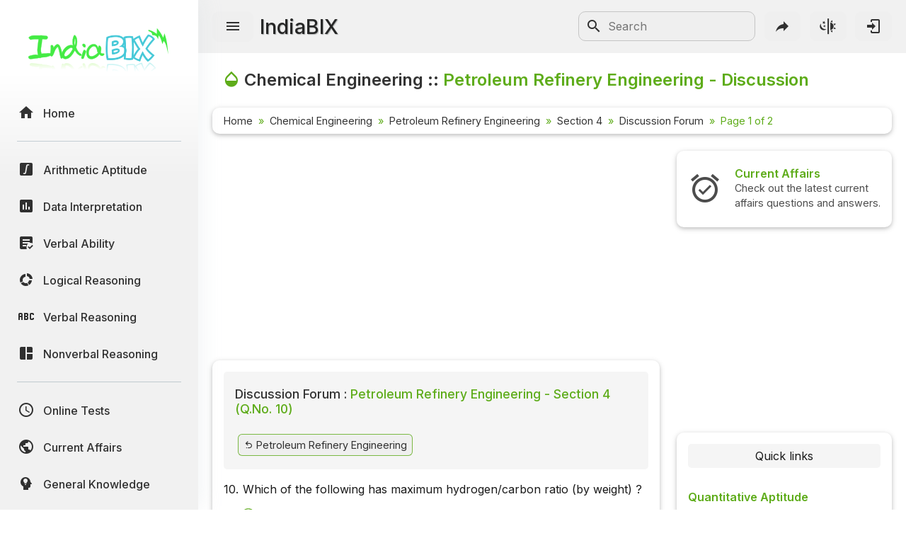

--- FILE ---
content_type: text/html; charset=UTF-8
request_url: https://www.indiabix.com/chemical-engineering/petroleum-refinery-engineering/discussion-2929-1-4
body_size: 7247
content:
<!DOCTYPE html>
<html lang="en">
  <head>
    <meta charset="utf-8">
    <meta name="viewport" content="width=device-width, initial-scale=1.0">
    <meta name="theme-color" content="#f1f1f1">
    <title>Petroleum Refinery Engineering Section 4 - Chemical Engineering Questions and Answers Discussion Page 1 For Q.10 By Most Detailed</title>
    <meta name = "description" content = "Discussion forum for Q. No. 10 of the Chemical Engineering questions and answers section on &quot;Petroleum Refinery Engineering Section 4&quot;. Discussion Page 1 of 2, sorted by Most Detailed.">                      
    <link rel="shortcut icon" href="https://www.indiabix.com/favicon.ico" type="image/x-icon">
    <link rel="canonical" href="https://www.indiabix.com/chemical-engineering/petroleum-refinery-engineering/discussion-2929">
    <link rel="stylesheet" href="https://www.indiabix.com/_files/css/bootstrap.min.css">
    <link rel="stylesheet" href="https://www.indiabix.com/_files/css/materialdesignicons.min.css">
    <link rel="stylesheet" href="https://www.indiabix.com/_files/css/main.min.css?ver=1.05">
    <script async src="https://www.googletagmanager.com/gtag/js?id=G-E20ELFGHR5"></script>
    <script>window.dataLayer = window.dataLayer || []; function gtag(){dataLayer.push(arguments);} gtag('js', new Date()); gtag('config', 'G-E20ELFGHR5');</script>
    <style>.top_ad_unit, .right_ad_unit, .bottom_ad_unit {min-width:250px; width: 100%;} ins.adsbygoogle { background: transparent !important; }</style>
    <script async src="https://fundingchoicesmessages.google.com/i/pub-0191447310372013?ers=1" nonce="pao_y7pIpyQovEpXG_CiRg"></script><script nonce="pao_y7pIpyQovEpXG_CiRg">(function() {function signalGooglefcPresent() {if (!window.frames['googlefcPresent']) {if (document.body) {const iframe = document.createElement('iframe'); iframe.style = 'width: 0; height: 0; border: none; z-index: -1000; left: -1000px; top: -1000px;'; iframe.style.display = 'none'; iframe.name = 'googlefcPresent'; document.body.appendChild(iframe);} else {setTimeout(signalGooglefcPresent, 0);}}}signalGooglefcPresent();})();</script> 
  </head>
  <body class="">  
  <aside class="sidebar-nav-wrapper">
    <div class="navbar-logo"><a href="https://www.indiabix.com/" aria-label="IndiaBix Logo"></a></div>
    <nav class="sidebar-nav">
        <ul>
            <li class="nav-item"><a href="https://www.indiabix.com/"><span class="icon"><i class="mdi mdi-home"></i></span><span class="text">Home</span></a></li>
            <li class="divider"></li>
            <li class="nav-item"><a href="https://www.indiabix.com/aptitude/questions-and-answers/"><span class="icon"><i class="mdi mdi-math-integral-box"></i></span><span class="text">Arithmetic Aptitude</span></a></li>
            <li class="nav-item"><a href="https://www.indiabix.com/data-interpretation/questions-and-answers/"><span class="icon"><i class="mdi mdi-chart-box"></i></span><span class="text">Data Interpretation</span></a></li>
            <!--<li class="divider"></li>-->
            <li class="nav-item"><a href="https://www.indiabix.com/verbal-ability/questions-and-answers/"><span class="icon"><i class="mdi mdi-text-box-check"></i></span><span class="text">Verbal Ability</span></a></li>
            <li class="nav-item"><a href="https://www.indiabix.com/logical-reasoning/questions-and-answers/"><span class="icon"><i class="mdi mdi-chart-arc"></i></span><span class="text">Logical Reasoning</span></a></li>
            <li class="nav-item"><a href="https://www.indiabix.com/verbal-reasoning/questions-and-answers/"><span class="icon"><i class="mdi mdi-alphabetical-variant"></i></span><span class="text">Verbal Reasoning</span></a></li>
            <li class="nav-item"><a href="https://www.indiabix.com/non-verbal-reasoning/questions-and-answers/"><span class="icon"><i class="mdi mdi-collage"></i></span><span class="text">Nonverbal Reasoning</span></a></li>
            <li class="divider"></li>
            <li class="nav-item"><a href="https://www.indiabix.com/online-test/categories/"><span class="icon"><i class="mdi mdi-clock-outline"></i></span><span class="text">Online Tests</span></a></li>
            <li class="nav-item"><a href="https://www.indiabix.com/current-affairs/questions-and-answers/"><span class="icon"><i class="mdi mdi-earth"></i></span><span class="text">Current Affairs</span></a></li>
            <li class="nav-item"><a href="https://www.indiabix.com/general-knowledge/questions-and-answers/"><span class="icon"><i class="mdi mdi-head-lightbulb mdi-flip-h"></i></span><span class="text">General Knowledge</span></a></li>
            <li class="divider"></li>
            <li class="nav-item"><a href="https://www.indiabix.com/hr-interview/questions-and-answers/"><span class="icon"><i class="mdi mdi-tooltip-account"></i></span><span class="text">HR Interview</span></a></li>
            <li class="nav-item"><a href="https://www.indiabix.com/group-discussion/topics-with-answers/"><span class="icon"><i class="mdi mdi-account-supervisor"></i></span><span class="text">Group Discussion</span></a></li>
            <li class="nav-item"><a href="https://www.indiabix.com/placement-papers/companies/"><span class="icon"><i class="mdi mdi-checkbox-multiple-blank"></i></span><span class="text">Placement Papers</span></a></li>
            <li class="nav-item"><a href="https://www.indiabix.com/technical/interview-questions-and-answers/"><span class="icon"><i class="mdi mdi-comment-account"></i></span><span class="text">Technical Interview</span></a></li>
            <li class="divider"></li>
            <li class="nav-item"><a href="https://www.indiabix.com/mechanical-engineering/questions-and-answers/"><span class="icon"><i class="mdi mdi-wrench"></i></span><span class="text">Mechanical Engineering</span></a></li>
            <li class="nav-item"><a href="https://www.indiabix.com/civil-engineering/questions-and-answers/"><span class="icon"><i class="mdi mdi-city"></i></span><span class="text">Civil Engineering</span></a></li>
            <li class="nav-item"><a href="https://www.indiabix.com/electronics-and-communication-engineering/questions-and-answers/"><span class="icon"><i class="mdi mdi-memory"></i></span><span class="text">ECE</span></a></li>
            <li class="nav-item"><a href="https://www.indiabix.com/electrical-engineering/questions-and-answers/"><span class="icon"><i class="mdi mdi-power-plug"></i></span><span class="text">EEE</span></a></li>
            <li class="nav-item"><a href="https://www.indiabix.com/computer-science/questions-and-answers/"><span class="icon"><i class="mdi mdi-laptop"></i></span><span class="text">CSE</span></a></li>
            <li class="nav-item"><a href="https://www.indiabix.com/engineering/"><span class="icon"><i class="mdi mdi-more lni-rotate-180"></i></span><span class="text">Read more&#8230;</span></a></li>
            <li class="divider"></li>
            <!--li class="nav-item"><a href="https://www.indiabix.com/python-programming/questions-and-answers/"><span class="icon"><i class="mdi mdi-language-python"></i></span><span class="text">Python Programming</span></a></li-->
            <li class="nav-item"><a href="https://www.indiabix.com/c-programming/questions-and-answers/"><span class="icon"><i class="mdi mdi-language-c"></i></span><span class="text">C Programming</span></a></li>
            <li class="nav-item"><a href="https://www.indiabix.com/cpp-programming/questions-and-answers/"><span class="icon"><i class="mdi mdi-language-cpp"></i></span><span class="text">C++</span></a></li>
            <li class="nav-item"><a href="https://www.indiabix.com/c-sharp-programming/questions-and-answers/"><span class="icon"><i class="mdi mdi-language-csharp"></i></span><span class="text">C#</span></a></li>
            <li class="nav-item"><a href="https://www.indiabix.com/java-programming/questions-and-answers/"><span class="icon"><i class="mdi mdi-language-java"></i></span><span class="text">Java</span></a></li>
            <li class="nav-item"><a href="https://www.indiabix.com/database/questions-and-answers/"><span class="icon"><i class="mdi mdi-database"></i></span><span class="text">Database</span></a></li>
            <li class="nav-item"><a href="https://www.indiabix.com/networking/questions-and-answers/"><span class="icon"><i class="mdi mdi-lan"></i></span><span class="text">Networking</span></a></li>
            <li class="divider"></li>
            <li class="nav-item"><a href="https://www.indiabix.com/microbiology/questions-and-answers/"><span class="icon"><i class="mdi mdi-dna"></i></span><span class="text">Microbiology</span></a></li>
            <li class="nav-item"><a href="https://www.indiabix.com/biochemistry/questions-and-answers/"><span class="icon"><i class="mdi mdi-checkbox-multiple-blank-circle"></i></span><span class="text">Biochemistry</span></a></li>
            <li class="nav-item"><a href="https://www.indiabix.com/biotechnology/questions-and-answers/"><span class="icon"><i class="mdi mdi-circle-multiple-outline"></i></span><span class="text">Biotechnology</span></a></li>
            <li class="nav-item"><a href="https://www.indiabix.com/biochemical-engineering/questions-and-answers/"><span class="icon"><i class="mdi mdi-chart-bubble"></i></span><span class="text">Biochemical </span></a></li>
            <li class="divider"></li>
            <li class="nav-item"><a href="https://www.indiabix.com/puzzles/number-puzzles/"><span class="icon"><i class="mdi mdi-checkerboard"></i></span><span class="text">Puzzles Quiz</span></a></li>
            <li class="nav-item"><a href="https://www.indiabix.com/puzzles/sudoku/"><span class="icon"><i class="mdi mdi-grid"></i></span><span class="text">Sudoku</span></a></li>
            <li class="divider"></li>
            <li class="nav-item"><a href="https://www.indiabix.com/contact-us"><span class="icon"><i class="mdi mdi-card-account-mail-outline"></i></span><span class="text">Contact Us</span></a></li>
        </ul>
    </nav>
  </aside>
  <div class="overlay"></div>
  <main class="main-wrapper">
    <header class="header">
        <div class="container-fluid">
            <div class="row no-gutters">
                <div class="col-lg-5 col-md-5 col-6">
                    <div class="header-left d-flex align-items-center">
                        <div class="menu-toggle-btn">
                            <button aria-label="Menu Toggle" id="menu-toggle" class="main-btn">
                                <i class="mdi mdi-menu"></i>
                            </button>
                        </div>
                        <div class="head-name">
                            <a href="https://www.indiabix.com/">IndiaBIX</a>
                        </div>
                    </div>
                </div>
                <div class="col-lg-7 col-md-7 col-6">
                    <div class="header-right d-flex align-items-center">
                        <div class="header-search d-none d-sm-block" id="search-form-box">
                            <form method="get" id="search-form" name="search form" action="https://www.google.co.in/search" target="_blank">
                                <input type="hidden" name="sitesearch" value="www.indiabix.com">
                                <button aria-label="Search Submit" ><i class="mdi mdi-magnify mdi-24px"></i></button>
                                <input name="as_q" id="txtSearchKey" class="search-box" type="text" placeholder="Search">
                            </form>
                        </div>
                        <button aria-label="Search" id="btnSearch" class="header-button d-block d-sm-none">
                        <i class="mdi mdi-magnify "></i>
                        </button>       
                        <button aria-label="Page Share" id="btnShare" class="header-button"><i class="mdi mdi-share"></i></button>
                        <button aria-label="Theme Toggle" id="btnTheme" class="header-button"><i class="mdi mdi-theme-light-dark mdi-rotate-315"></i></button>
                        <a href="https://www.indiabix.com/user/login/" id="btnLogin" class="header-button" aria-label="Login to stay connected with IndiaBIX!"><i class="mdi mdi-login"></i>
                        </a>
                    </div>
                </div>
            </div>
        </div>
    </header>
      <section class="section">
        <div class="container-fluid">
        
            <div class="row no-gutters">
                <div class="title-wrapper">
                    <div class="title d-flex flex-row">
                        <span class="mdi mdi-opacity ib-text-title"></span>
                        <div><h1 class="flex-wrap w-100 add-color">Chemical Engineering - Petroleum Refinery Engineering - Discussion</h1></div>
                    </div>
                    
                    <div class="card-style py-1">
                        <div class="breadcrumb-wrapper ">
                            <nav aria-label="breadcrumb">
                                <ol class="breadcrumb my-1">
                                        <li class="breadcrumb-item"><a href="https://www.indiabix.com/" >Home</a></li><li class="breadcrumb-item">
                                        <a href="https://www.indiabix.com/chemical-engineering/questions-and-answers/">Chemical Engineering</a>
                                    </li><li class="breadcrumb-item">
                                        <a href="https://www.indiabix.com/chemical-engineering/petroleum-refinery-engineering/">Petroleum Refinery Engineering</a>
                                    </li><li class="breadcrumb-item">
                                        <a href="https://www.indiabix.com/chemical-engineering/petroleum-refinery-engineering/062001">Section 4</a>
                                    </li><li class="breadcrumb-item">
                                        <a href="https://www.indiabix.com/chemical-engineering/petroleum-refinery-engineering/discussion-2929">Discussion Forum</a>
                                    </li><li  class="breadcrumb-item active" aria-current="page">
                                        Page 1 of 2
                                    </li>
                                </ol>
                            </nav>
                        </div>
                    </div>
                </div>
            </div>                
                            
            <div class="row no-gutters">
                <div class="col-xxl-8 col-xl-8 col-lg-8 col-md-12 col-sm-12 col-12">
                    <div class="ques-wrapper">
                        <div class="d-flex flex-row justify-content-center align-items-center mb-3 w-100"><!-- ResTop -->
<script async src="https://pagead2.googlesyndication.com/pagead/js/adsbygoogle.js?client=ca-pub-0191447310372013" crossorigin="anonymous"></script>
<ins class="adsbygoogle top_ad_unit" style="display:block; height:90px;" data-ad-client="ca-pub-0191447310372013" data-ad-slot="9462193524" data-ad-format="auto" data-full-width-responsive="true"></ins>
<script>(adsbygoogle = window.adsbygoogle || []).push({});</script></div>
                        <div class="card-style">
                            <div class="exercise mb-3">
                                    <div class="h5 w-100 mb-3"><span>Discussion Forum :</span> Petroleum Refinery Engineering - Section 4 (Q.No. 10)</div>                   
                                    <div class="scrolly-250">
                                        
                                        <a class="bix-btn bix-btn-light mdi mdi-redo-variant mdi-flip-h text-small" href="https://www.indiabix.com/chemical-engineering/petroleum-refinery-engineering/062002#qno10" > Petroleum Refinery Engineering</a>
                                    </div>   
                                </div>
                            <div class="bix-div-container" id="">
                                    <div class="d-flex flex-row align-items-top justify-content-start">
                                           <div class="bix-td-qno" id="qno10" rowspan="2">10.</div><div class="bix-td-qtxt table-responsive w-100">Which of the following has maximum hydrogen/carbon ratio (by weight) ?</div> 
                                    </div>
                                    <div class="bix-tbl-options" id="tblOption_2929">
                                               <div class="d-flex flex-row align-items-top bix-opt-row"> 
                                                    <div class="bix-td-option" id="tdOptionNo_A_2929"><span
                                                            id="lnkOptionLink_A_2929" class="option-svg-letter-a"></span></div>
                                                    <div class="bix-td-option-val d-flex flex-row align-items-center" id="tdOptionDt_A_2929">
                                                        <div class="flex-wrap">Naphtha</div>
                                                    </div>
                                            </div><div class="d-flex flex-row align-items-top bix-opt-row"> 
                                                    <div class="bix-td-option" id="tdOptionNo_B_2929"><span
                                                            id="lnkOptionLink_B_2929" class="option-svg-letter-b"></span></div>
                                                    <div class="bix-td-option-val d-flex flex-row align-items-center" id="tdOptionDt_B_2929">
                                                        <div class="flex-wrap">Gasoline</div>
                                                    </div>
                                            </div><div class="d-flex flex-row align-items-top bix-opt-row"> 
                                                    <div class="bix-td-option" id="tdOptionNo_C_2929"><span
                                                            id="lnkOptionLink_C_2929" class="option-svg-letter-c"></span></div>
                                                    <div class="bix-td-option-val d-flex flex-row align-items-center" id="tdOptionDt_C_2929">
                                                        <div class="flex-wrap">Diesel</div>
                                                    </div>
                                            </div><div class="d-flex flex-row align-items-top bix-opt-row"> 
                                                    <div class="bix-td-option" id="tdOptionNo_D_2929"><span
                                                            id="lnkOptionLink_D_2929" class="option-svg-letter-d"></span></div>
                                                    <div class="bix-td-option-val d-flex flex-row align-items-center" id="tdOptionDt_D_2929">
                                                        <div class="flex-wrap">Fuel oil</div>
                                                    </div>
                                            </div>
                                    </div> 
                                        <div class="bix-td-miscell" id="comments">
                                            <input type="hidden" class="jq-hdnakq" id="hdnAnswer_2929" value="B">
                                            <div class="bix-div-answer " id="divAnswer_2929">
                                                                                                <div class="bix-ans-option d-flex flex-row align-items-center">
                                                    <div class="pt-1"><span class="mx-green mx-bold">Answer:</span> Option</div>
                                                    <div class="ps-1 pt-1"><span class="option-svg-letter-b"> </span></div>
                                                </div>
                                                <div class="mx-green mx-bold explain-lablel">Explanation:</div>
                                                <div class="bix-ans-description table-responsive">
                                                    No answer description is available. <a class="text-link" href="https://www.indiabix.com/chemical-engineering/petroleum-refinery-engineering/discussion-2929#comments"> Let's discuss.</a>
                                                </div>
                                                
                                            </div>

                                            <div class="bix-div-workspace collapse"  id="divWorkspace_2929">
                                                <textarea rows="10" placeholder="Workspace"></textarea>
                                            </div>

                                            <div class="bix-div-report collapse text-end" id="divReport_2929">
                                                <textarea class="bix-report-txt" data-qid="2929"
                                                          name="txtBixReport_2929" id="txtBixReport_2929" rows="8" maxlength="1000" placeholder="The report text length is at least 10 characters.




Name :
Email  : "></textarea>
                                                <div class="d-flex flex-row flex-wrap align-items-center justify-content-center">
                                                    <div id="ques_resp_2929" class="ms-auto resp-div d-flex align-items-center"> </div>
                                                    <input class="ms-3 bix-btn bix-btn-light bix-report-btn" id="btnBixReport_2929"
                                                           data-sid = "39" data-qid="2929" data-qno="10"
                                                           type="button" value="Send Report" disabled>
                                                </div>
                                                
                                            </div>
                                            <div class="bix-div-toolbar d-flex flex-row align-items-center" id="divToolBar_2929">
                                               <a class="go-back mdi-flip-h collapsed mdi mdi-redo-variant" aria-label="Go Back Link"
                                                   href="https://www.indiabix.com/chemical-engineering/petroleum-refinery-engineering/062002#qno10"
                                                ></a>
                                               <a class="workspace collapsed mdi mdi-card-outline  ms-3"
                                                   data-bs-toggle="collapse"
                                                   href="#divWorkspace_2929"
                                                   aria-expanded="false"
                                                   aria-controls="divWorkspace_2929"
                                                   aria-label="Workspace"
                                                ></a>
                                               <a class="report collapsed mdi mdi-alert-outline  ms-3"
                                                   data-bs-toggle="collapse"
                                                   href="#divReport_2929"
                                                   aria-expanded="false"
                                                   aria-controls="divReport_2929"
                                                   aria-label="Send Report"
                                                ></a>
                                                
                                            </div>
                                        </div>
                            </div>
                            <div class="div-discuss my-4" id="discussion">
                                <div class="sort-by d-flex flex-row align-items-center">
                <div class="left-box">
                <div class="h2 pb-1">Discussion:</div><span class="me-2">11 comments</span> Page 1 of 2.
                </div>
                <div class="ms-auto btn-group ">
                      <button type="button" class="btn btn-sort dropdown-toggle" data-bs-toggle="dropdown" aria-expanded="false">
                        Detailed
                      </button>
                      <ul class="dropdown-menu">
                        <li><a class="dropdown-item " href="https://www.indiabix.com/chemical-engineering/petroleum-refinery-engineering/discussion-2929-1#discussion">Newest</a></li>
                        <li><a class="dropdown-item " href="https://www.indiabix.com/chemical-engineering/petroleum-refinery-engineering/discussion-2929-1-2#discussion">Oldest</a></li>
                        <li><a class="dropdown-item " href="https://www.indiabix.com/chemical-engineering/petroleum-refinery-engineering/discussion-2929-1-3#discussion">Most Loved</a></li>
                        <li><a class="dropdown-item active" href="https://www.indiabix.com/chemical-engineering/petroleum-refinery-engineering/discussion-2929-1-4#discussion">Most Detailed</a></li>
                      </ul>
                </div>
            </div><hr>
             
            <div class="bix-sun-discussion d-flex flex-column px-2">
                <div class="user-details d-flex flex-row align-items-center">
                        <span class="user-name pe-1">Ajay</span> said: 
                        <span class="pe-1" title="4318">&nbsp;</span>
                        <span class="post-time ms-auto" title="2018-12-13 11:28:41 Asia/Kolkata">7 years ago</span>
                </div>
                <div class="user-content" colspan="2">Gasoline is lighter than naphtha, and H/C ratio is just opposite to C/H ratio, that is C/H ratio will be max for heavier product while H/C will max for lighter product.</div>
                <div class="user-ico d-flex flex-row align-items-center">
                    <span class="text-small text-dull ms-auto"> (5)</span><span class="user-heart ms-3 mdi mdi-heart-outline" id="sendheart_39_4318"></span>
                </div>
            </div>
            <hr>
            <div class="bix-sun-discussion d-flex flex-column px-2">
                <div class="user-details d-flex flex-row align-items-center">
                        <span class="user-name pe-1">Viettan K</span> said: 
                        <span class="pe-1" title="738">&nbsp;</span>
                        <span class="post-time ms-auto" title="2014-09-24 21:20:52 Asia/Kolkata">1 decade ago</span>
                </div>
                <div class="user-content" colspan="2">How will you explain for difference in composition of naphtha and gasoline? I don't know H/C ratio of two fractions. I feel surprised!</div>
                <div class="user-ico d-flex flex-row align-items-center">
                    <span class="text-small text-dull ms-auto"></span><span class="user-heart ms-3 mdi mdi-heart-outline" id="sendheart_39_738"></span>
                </div>
            </div>
            <hr>
            <div class="bix-sun-discussion d-flex flex-column px-2">
                <div class="user-details d-flex flex-row align-items-center">
                        <span class="user-name pe-1">Jeet</span> said: 
                        <span class="pe-1" title="6124">&nbsp;</span>
                        <span class="post-time ms-auto" title="2020-07-26 03:01:21 Asia/Kolkata">6 years ago</span>
                </div>
                <div class="user-content" colspan="2">Thanks for the explanation @Ajay.</div>
                <div class="user-ico d-flex flex-row align-items-center">
                    <span class="text-small text-dull ms-auto"></span><span class="user-heart ms-3 mdi mdi-heart-outline" id="sendheart_39_6124"></span>
                </div>
            </div>
            <hr>
            <div class="bix-sun-discussion d-flex flex-column px-2">
                <div class="user-details d-flex flex-row align-items-center">
                        <span class="user-name pe-1">Vishnu swaroop</span> said: 
                        <span class="pe-1" title="3768">&nbsp;</span>
                        <span class="post-time ms-auto" title="2018-07-23 17:29:34 Asia/Kolkata">8 years ago</span>
                </div>
                <div class="user-content" colspan="2">Option (A) is the right answer.</div>
                <div class="user-ico d-flex flex-row align-items-center">
                    <span class="text-small text-dull ms-auto"></span><span class="user-heart ms-3 mdi mdi-heart-outline" id="sendheart_39_3768"></span>
                </div>
            </div>
            <hr>
            <div class="bix-sun-discussion d-flex flex-column px-2">
                <div class="user-details d-flex flex-row align-items-center">
                        <span class="user-name pe-1">Rajendra pal</span> said: 
                        <span class="pe-1" title="5172">&nbsp;</span>
                        <span class="post-time ms-auto" title="2019-10-06 11:31:13 Asia/Kolkata">6 years ago</span>
                </div>
                <div class="user-content" colspan="2">Gasoline is the right answer.</div>
                <div class="user-ico d-flex flex-row align-items-center">
                    <span class="text-small text-dull ms-auto"></span><span class="user-heart ms-3 mdi mdi-heart-outline" id="sendheart_39_5172"></span>
                </div>
            </div>
            <hr>
            <div class="bix-sun-discussion d-flex flex-column px-2">
                <div class="user-details d-flex flex-row align-items-center">
                        <span class="user-name pe-1">Jeetendra Kushwaha</span> said: 
                        <span class="pe-1" title="1925">&nbsp;</span>
                        <span class="post-time ms-auto" title="2016-10-30 01:19:31 Asia/Kolkata">9 years ago</span>
                </div>
                <div class="user-content" colspan="2">Naphtha is the right answer.</div>
                <div class="user-ico d-flex flex-row align-items-center">
                    <span class="text-small text-dull ms-auto"></span><span class="user-heart ms-3 mdi mdi-heart-outline" id="sendheart_39_1925"></span>
                </div>
            </div>
            <hr>
            <div class="bix-sun-discussion d-flex flex-column px-2">
                <div class="user-details d-flex flex-row align-items-center">
                        <span class="user-name pe-1">Shhbham Mishra</span> said: 
                        <span class="pe-1" title="6687">&nbsp;</span>
                        <span class="post-time ms-auto" title="2021-01-09 00:18:24 Asia/Kolkata">5 years ago</span>
                </div>
                <div class="user-content" colspan="2">Naphtha is the right answer.</div>
                <div class="user-ico d-flex flex-row align-items-center">
                    <span class="text-small text-dull ms-auto"></span><span class="user-heart ms-3 mdi mdi-heart-outline" id="sendheart_39_6687"></span>
                </div>
            </div>
            <hr>
            <div class="bix-sun-discussion d-flex flex-column px-2">
                <div class="user-details d-flex flex-row align-items-center">
                        <span class="user-name pe-1">AkiL Suhail</span> said: 
                        <span class="pe-1" title="5477">&nbsp;</span>
                        <span class="post-time ms-auto" title="2020-01-15 11:58:57 Asia/Kolkata">6 years ago</span>
                </div>
                <div class="user-content" colspan="2">Naphtha is right answer.</div>
                <div class="user-ico d-flex flex-row align-items-center">
                    <span class="text-small text-dull ms-auto"></span><span class="user-heart ms-3 mdi mdi-heart-outline" id="sendheart_39_5477"></span>
                </div>
            </div>
            <hr>
            <div class="bix-sun-discussion d-flex flex-column px-2">
                <div class="user-details d-flex flex-row align-items-center">
                        <span class="user-name pe-1">Deepak</span> said: 
                        <span class="pe-1" title="3913">&nbsp;</span>
                        <span class="post-time ms-auto" title="2018-08-22 14:44:22 Asia/Kolkata">7 years ago</span>
                </div>
                <div class="user-content" colspan="2">It should be Fuel oil.</div>
                <div class="user-ico d-flex flex-row align-items-center">
                    <span class="text-small text-dull ms-auto"></span><span class="user-heart ms-3 mdi mdi-heart-outline" id="sendheart_39_3913"></span>
                </div>
            </div>
            <hr>
            <div class="bix-sun-discussion d-flex flex-column px-2">
                <div class="user-details d-flex flex-row align-items-center">
                        <span class="user-name pe-1">Deepak Agrahari</span> said: 
                        <span class="pe-1" title="4627">&nbsp;</span>
                        <span class="post-time ms-auto" title="2019-03-15 13:46:45 Asia/Kolkata">7 years ago</span>
                </div>
                <div class="user-content" colspan="2">It should be Naptha.</div>
                <div class="user-ico d-flex flex-row align-items-center">
                    <span class="text-small text-dull ms-auto"> (1)</span><span class="user-heart ms-3 mdi mdi-heart-outline" id="sendheart_39_4627"></span>
                </div>
            </div>
            
                                <hr><div class="d-flex flex-row justify-content-center align-items-center"><!-- ResBottom -->
<script async src="https://pagead2.googlesyndication.com/pagead/js/adsbygoogle.js?client=ca-pub-0191447310372013" crossorigin="anonymous"></script>
<ins class="adsbygoogle bottom_ad_unit" style="display:block" data-ad-client="ca-pub-0191447310372013" data-ad-slot="4948233444" data-ad-format="auto" data-full-width-responsive="true"></ins>
<script>(adsbygoogle = window.adsbygoogle || []).push({});</script></div>
                                <hr><nav aria-label="Page navigation">
          <ul class="pagination justify-content-center flex-wrap">
                      <li class="page-item disabled">
                  <a aria-label="Page Link" class="page-link" href="#" tabindex="-1" aria-disabled="true"><span class='d-none d-sm-block'>Prev</span><i class='mdi mdi-chevron-double-left d-sm-none'></i></a>
                </li>    <li class="page-item active" aria-current="page">
                  <span class="page-link">1</span>
                </li><li class="page-item"><a aria-label="Page link" class="page-link" href="https://www.indiabix.com/chemical-engineering/petroleum-refinery-engineering/discussion-2929-2-4#discussion">2</a></li><li class="page-item"><a aria-label="Page link" class="page-link" href="https://www.indiabix.com/chemical-engineering/petroleum-refinery-engineering/discussion-2929-2-4#discussion"><span class='d-none d-sm-block'>Next</span><i class='mdi mdi-chevron-double-right d-sm-none'></i></a></li>
           </ul>
        </nav>
                                
        <div class="div-post-form p-3 my-3" id="post-form">
            <div class="h6"><span>Post your comments here:</span></div> 
            <form id="discussPostForm" class="mt-3">
                <div class=" input-style-3">
                    <textarea id="txtDiscussionText" rows="4" placeholder="Message" required></textarea>    
                    <span class="icon"><i class="mdi mdi-text-box "></i></span>            
                </div>
                <div class=" input-style-3 " id="userNameHandle">
                    <input id="txtFullName" type="text" placeholder="Full Name" value="" required>
                    <span class="icon"><i class="mdi mdi-account "></i></span>
                </div>
                <div class=" input-style-3 ">
                    <input id="txtEmailID" type="text" placeholder="Email (optional)" maxlength="200">
                    <span class="icon"><i class="mdi mdi-email"></i></span>
                </div>

                <input type="hidden" id="SubjectID" name="SubjectID" value="39">
                <input type="hidden" id="QuesAnsID" name="QuesAnsID" value="2929">
                
                <div id="js_resp_discuss" class="resp-div text-center justify-content-center">
                    <p class="mx-gray text-sm">Your comments will be displayed after verification.</p>
                </div>
                <div class="d-flex flex-row align-items-center mx-green mx-bold my-3">
                     <div class="checkbox-style  d-none ">
                        <input class="form-check-input" type="checkbox" id="anonymousPost" data-bs-toggle="collapse" data-bs-target="#userNameHandle">
                        <label for="anonymousPost"> Post as Anonymous</label>
                    </div>  
                    <input id="btnPostComment" class="bix-btn bix-btn-light ms-auto px-2 py-1" type="button" value="  Submit  "> 
                </div>
            </form>
        </div>
                            </div>
                        </div>
                    </div>
                </div>
                <div class="col-xxl-4 col-xl-4 col-lg-4 col-md-12 col-sm-12 col-12">
                        

                    <div class="card-style top-margin-xs">
                        <div class="quick-link text-center">
                            
<div id="carouselRightTop" class="carousel slide" data-bs-ride="carousel">
  <div class="carousel-inner">
    <div class="carousel-item text-start active">
    <a class="carousel-link" href="https://www.indiabix.com/current-affairs/questions-and-answers/">
       <div class="d-flex flex-row align-items-stretch">
            <div class="carousel-icon">
                <i class="mdi mdi-alarm-check mdi-48px me-2"></i>
            </div>
            <div class="d-flex flex-column align-items-start justify-content-center">
            <h5>Current Affairs</h5>
            <div class="text-small">Check out the latest current affairs questions and answers.</div>
            </div>
        </div>
      </a>
    </div>
    <div class="carousel-item text-start">
      <a class="carousel-link" href="https://www.indiabix.com/interview/">
      <div class="d-flex flex-row align-items-stretch">
            <div class="carousel-icon">
                <i class="mdi mdi-comment-text-multiple-outline mdi-48px mdi-flip-h me-2"></i>
            </div>
            <div class="d-flex flex-column align-items-start justify-content-center">
            <h5>Interview Questions</h5>
            <div class="text-small">Check out the latest interview questions and answers.</div>
            </div>
        </div>
      </a>
    </div>
    <div class="carousel-item text-start">
      <a class="carousel-link" href="https://www.indiabix.com/group-discussion/">
       <div class="d-flex flex-row align-items-stretch">
            <div class="carousel-icon">
                <i class="mdi mdi-account-box-multiple-outline mdi-48px me-2"></i>
            </div>
            <div class="d-flex flex-column align-items-start justify-content-center">
                <h5>Group Discussions</h5>
                <div class="text-small">Check out the latest group discussions.</div>
            </div>
        </div>
      
      </a>
    </div>
  </div>
</div>
                        </div>
                    </div>
                    <div class="d-flex flex-row justify-content-center align-items-center d-none d-md-flex mb-3 w-100"><!-- ResRightSquare -->
<script async src="https://pagead2.googlesyndication.com/pagead/js/adsbygoogle.js?client=ca-pub-0191447310372013" crossorigin="anonymous"></script>
<ins class="adsbygoogle right_ad_unit" style="display:block" data-ad-client="ca-pub-0191447310372013" data-ad-slot="1826944762" data-ad-format="auto" data-full-width-responsive="true"></ins>
<script>(adsbygoogle = window.adsbygoogle || []).push({});</script></div>
                    <div class="card-style top-margin-extra-xs">
                        <div class="quick-link">
                            <div class="card-title">Quick links</div>
                            <div class="row">
                                <div class="col-xxl-6 col-12">
                                    <div class="h5">Quantitative Aptitude</div>
                                    <ul>
                                        <li><a href="https://www.indiabix.com/aptitude/questions-and-answers/"
                                               title="Arithmetic Aptitude">Arithmetic</a>
                                        </li>
                                        <li><a href="https://www.indiabix.com/data-interpretation/questions-and-answers/">Data
                                            Interpretation</a></li>
                                    </ul>

                                    <div class="h5">Verbal (English)</div>
                                    <ul>
                                        <li><a href="https://www.indiabix.com/verbal-ability/questions-and-answers/">Verbal Ability</a></li>
                                        <li><a href="https://www.indiabix.com/online-test/verbal-ability-test/">Verbal Test</a></li>
                                    </ul>

                                    <div class="h5">Reasoning</div>
                                    <ul>
                                        <li><a href="https://www.indiabix.com/logical-reasoning/questions-and-answers/"
                                               title="Logical Reasoning">Logical</a></li>
                                        <li><a href="https://www.indiabix.com/verbal-reasoning/questions-and-answers/"
                                               title="Verbal Reasoning">Verbal</a>
                                        </li>
                                        <li><a href="https://www.indiabix.com/non-verbal-reasoning/questions-and-answers/"
                                               title="Nonverbal Reasoning">Nonverbal</a>
                                        </li>

                                    </ul>
                                </div>
                                <div class="col-xxl-6 col-12">
                                    <div class="h5">Programming</div>
                                    <ul>
                                        <li><a href="https://www.indiabix.com/python-programming/questions-and-answers/">Python Programming</a></li>
                                        <li><a href="https://www.indiabix.com/c-programming/questions-and-answers/">C Programming</a></li>
                                        <li><a href="https://www.indiabix.com/cpp-programming/questions-and-answers/" title="C++ Programming">C++</a>, &nbsp; <a href="https://www.indiabix.com/c-sharp-programming/questions-and-answers/" title="C# Programming">C#</a></li>
                                        <li><a href="https://www.indiabix.com/java-programming/questions-and-answers/" title="Java Programming">Java</a></li>
                                    </ul>

                                    <div class="h5">Interview</div>
                                    <ul>
                                        <li><a href="https://www.indiabix.com/group-discussion/topics-with-answers/"
                                               title="Group Discussion Topics">GD</a>
                                        </li>
                                        <li><a href="https://www.indiabix.com/hr-interview/questions-and-answers/"
                                               title="HR Interview Questions">HR</a>
                                        </li>
                                        <li><a href="https://www.indiabix.com/technical/interview-questions-and-answers/"
                                               title="Technical Interview Questions">Technical Interview</a></li>
                                    </ul>

                                    <div class="h5"> Placement Papers</div>
                                    <ul>
                                        <li><a href="https://www.indiabix.com/placement-papers/companies/">Placement Papers</a></li>
                                        <li><a href="https://www.indiabix.com/placement-papers/submit/" title="Submit Placement Papers">Submit
                                            Paper</a>
                                        </li>
                                    </ul>
                                </div>
                            </div>
                        </div>
                    </div>
                   
                    
                </div>
            </div>
        </div>
      </section>
        <footer class="footer">
        <div class="container-fluid">
            <div class="row no-gutters">
                <div class="col-md-6 order-last order-md-first">
                    <div class="copyright text-center text-md-start">
                        <p class="text-sm">
                            &copy; IndiaBIX&trade; Technologies
                        </p>
                    </div>
                </div>
                <!-- end col-->
                <div class="col-md-6">
                    <div class="terms d-flex justify-content-center justify-content-md-end">
                        <a class="text-link text-sm" href="https://www.indiabix.com/contact-us/">Contact Us</a>
                        <a class="text-link text-sm ml-15" href="https://www.indiabix.com/copyright/">Copyright</a>
                        <a class="text-link text-sm ml-15" href="https://www.indiabix.com/privacy-policy/">Privacy Policy</a>
                    </div>
                </div>
            </div>
            <!-- end row -->
        </div>
        <!-- end container -->
    </footer>
    </main>
    
    <script src="https://www.indiabix.com/_files/js/util/bootstrap.bundle.min.js"></script>
    <script src="https://www.indiabix.com/_files/js/main.min.js?ver=1.0"></script>
    
  </body>
</html>

--- FILE ---
content_type: text/html; charset=utf-8
request_url: https://www.google.com/recaptcha/api2/aframe
body_size: 265
content:
<!DOCTYPE HTML><html><head><meta http-equiv="content-type" content="text/html; charset=UTF-8"></head><body><script nonce="RlqgrXrtttTP5eJpaJR0ow">/** Anti-fraud and anti-abuse applications only. See google.com/recaptcha */ try{var clients={'sodar':'https://pagead2.googlesyndication.com/pagead/sodar?'};window.addEventListener("message",function(a){try{if(a.source===window.parent){var b=JSON.parse(a.data);var c=clients[b['id']];if(c){var d=document.createElement('img');d.src=c+b['params']+'&rc='+(localStorage.getItem("rc::a")?sessionStorage.getItem("rc::b"):"");window.document.body.appendChild(d);sessionStorage.setItem("rc::e",parseInt(sessionStorage.getItem("rc::e")||0)+1);localStorage.setItem("rc::h",'1769768541065');}}}catch(b){}});window.parent.postMessage("_grecaptcha_ready", "*");}catch(b){}</script></body></html>

--- FILE ---
content_type: application/javascript; charset=utf-8
request_url: https://fundingchoicesmessages.google.com/f/AGSKWxU5C7vuYh3N3spdRW4njlr47VaEadbPP9lFfQ9O5tqLANq4fsJyF7sYHHK4pGvZ48PIL7KXiS9TGj-NdWx0WYvYQ71FU8os23UvKHyCI-r6djwm9MtMcglfWfSzL6XkqUMxIQbhqGoyi0LYHMBKXrlJVM1c5zEiZLV29x-Brwq0Cze9u-LoEVOFyund/_/footer_ads./dyn_banners_/adnexus-/adswrapper.,728x90,
body_size: -1285
content:
window['f4259e11-e80c-4b59-9c88-9324b18a069f'] = true;